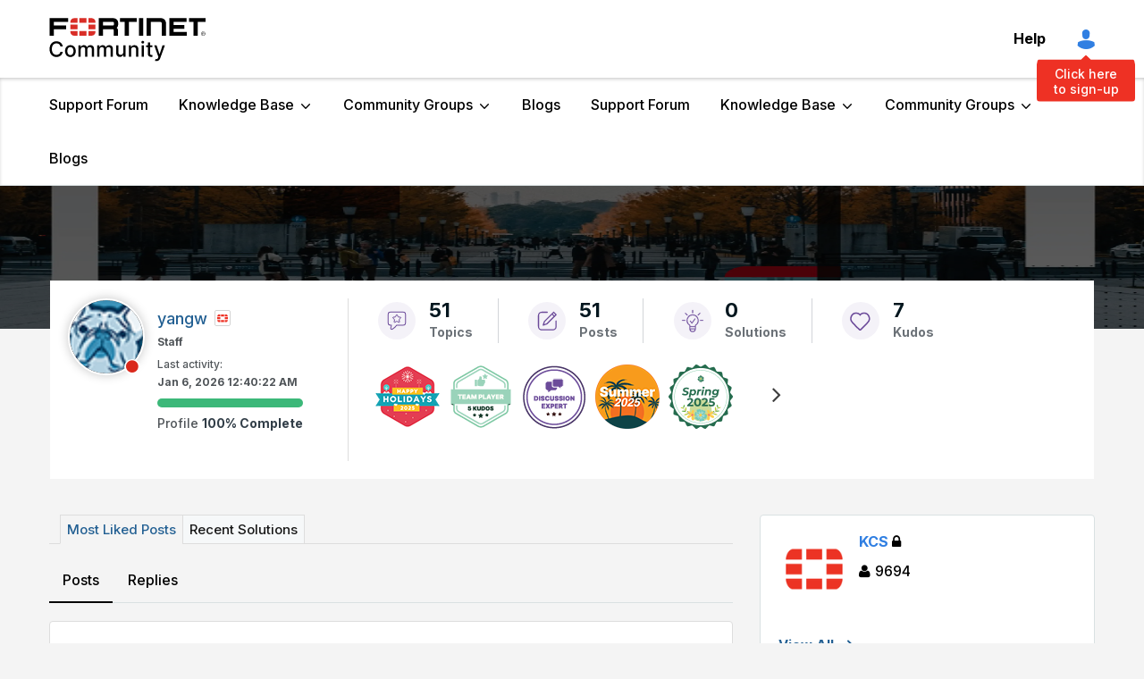

--- FILE ---
content_type: text/html;charset=UTF-8
request_url: https://community.fortinet.com/plugins/custom/fortinetemea/fortinetemea/custom.tkb_draft_dashboard_ep?tid=-648588523995234560&limit=20&offset=0
body_size: 2427
content:
            <tr class="lia-list-row lia-message-draft status draft">
                <td class="messageStatusIconColumn lia-data-cell-tertiary lia-data-cell-icon">
                      <span class="MessageStatusIcon lia-img-icon-tkb-thread-new lia-fa-icon lia-fa-tkb lia-fa-thread lia-fa-new lia-fa" role="img"></span>
                </td>
                <td class="messageSubjectWorkflowDashboardColumn lia-data-cell-primary lia-data-cell-text">
                    <a class="lia-link-navigation lia-subject-workflow-dashboard-link" id="link_62" href="https://community.fortinet.com/t5/tkb/workflowpage/tkb-id/TKB2/article-id/509">Technical Tip: How to relock an ADOM on FortiAnalyzer that is managed by FortiManager</a>
                </td>
                <td class="messageStatusTextColumn lia-data-cell-primary lia-data-cell-text">
                    <span class="lia-article-status-column">
                            Draft
                    </span>
                </td>
                <td class="messageVersionColumn lia-data-cell-primary lia-data-cell-text">
                    3.2
                </td>
                <td class="messageCoAuthorColumn lia-data-cell-secondary lia-data-cell-text">
                    <span class="UserName lia-user-name lia-user-rank-Staff lia-component-common-widget-user-name">
                            <span>Anonymous</span>
                    </span>
                </td>
                <td class="messageEditDateColumn lia-data-cell-secondary lia-data-cell-date">
                    <span class="DateTime">
                        <span class="local-date">Sep 1, 2023</span>
                        <span class="local-time">11:05:54 AM</span>
                    </span>
                </td>
            </tr>
            <tr class="lia-list-row lia-message-draft status draft">
                <td class="messageStatusIconColumn lia-data-cell-tertiary lia-data-cell-icon">
                      <span class="MessageStatusIcon lia-img-icon-tkb-thread-new lia-fa-icon lia-fa-tkb lia-fa-thread lia-fa-new lia-fa" role="img"></span>
                </td>
                <td class="messageSubjectWorkflowDashboardColumn lia-data-cell-primary lia-data-cell-text">
                    <a class="lia-link-navigation lia-subject-workflow-dashboard-link" id="link_62" href="https://community.fortinet.com/t5/tkb/workflowpage/tkb-id/TKB20/article-id/6793">Technical Tip: Application learning phases in SD-WAN application steering traffic</a>
                </td>
                <td class="messageStatusTextColumn lia-data-cell-primary lia-data-cell-text">
                    <span class="lia-article-status-column">
                            Draft
                    </span>
                </td>
                <td class="messageVersionColumn lia-data-cell-primary lia-data-cell-text">
                    3.1
                </td>
                <td class="messageCoAuthorColumn lia-data-cell-secondary lia-data-cell-text">
                    <span class="UserName lia-user-name lia-user-rank-Staff lia-component-common-widget-user-name">
                            <span>Anonymous</span>
                    </span>
                </td>
                <td class="messageEditDateColumn lia-data-cell-secondary lia-data-cell-date">
                    <span class="DateTime">
                        <span class="local-date">Aug 29, 2023</span>
                        <span class="local-time">6:08:33 AM</span>
                    </span>
                </td>
            </tr>
            <tr class="lia-list-row lia-message-draft status draft">
                <td class="messageStatusIconColumn lia-data-cell-tertiary lia-data-cell-icon">
                      <span class="MessageStatusIcon lia-img-icon-tkb-thread-new lia-fa-icon lia-fa-tkb lia-fa-thread lia-fa-new lia-fa" role="img"></span>
                </td>
                <td class="messageSubjectWorkflowDashboardColumn lia-data-cell-primary lia-data-cell-text">
                    <a class="lia-link-navigation lia-subject-workflow-dashboard-link" id="link_62" href="https://community.fortinet.com/t5/tkb/workflowpage/tkb-id/TKB20/article-id/6146">Technical Tip: How to see SAML login option in captive portal page for outbound firewall authentication</a>
                </td>
                <td class="messageStatusTextColumn lia-data-cell-primary lia-data-cell-text">
                    <span class="lia-article-status-column">
                            Draft
                    </span>
                </td>
                <td class="messageVersionColumn lia-data-cell-primary lia-data-cell-text">
                    6.1
                </td>
                <td class="messageCoAuthorColumn lia-data-cell-secondary lia-data-cell-text">
                    <span class="UserName lia-user-name lia-user-rank-Staff lia-component-common-widget-user-name">
                            <span>Anonymous</span>
                    </span>
                </td>
                <td class="messageEditDateColumn lia-data-cell-secondary lia-data-cell-date">
                    <span class="DateTime">
                        <span class="local-date">Apr 21, 2023</span>
                        <span class="local-time">11:55:17 AM</span>
                    </span>
                </td>
            </tr>
            <tr class="lia-list-row lia-message-draft status draft">
                <td class="messageStatusIconColumn lia-data-cell-tertiary lia-data-cell-icon">
                      <span class="MessageStatusIcon lia-img-icon-tkb-thread-new lia-fa-icon lia-fa-tkb lia-fa-thread lia-fa-new lia-fa" role="img"></span>
                </td>
                <td class="messageSubjectWorkflowDashboardColumn lia-data-cell-primary lia-data-cell-text">
                    <a class="lia-link-navigation lia-subject-workflow-dashboard-link" id="link_62" href="https://community.fortinet.com/t5/tkb/workflowpage/tkb-id/TKB20/article-id/5839">Technical Tip: SSL VPN authentication failed group matching even with Radius server, attributes, policies and group matching properly configured on FortiGate and FortiAuthenticator</a>
                </td>
                <td class="messageStatusTextColumn lia-data-cell-primary lia-data-cell-text">
                    <span class="lia-article-status-column">
                            Draft
                    </span>
                </td>
                <td class="messageVersionColumn lia-data-cell-primary lia-data-cell-text">
                    3.3
                </td>
                <td class="messageCoAuthorColumn lia-data-cell-secondary lia-data-cell-text">
                    <span class="UserName lia-user-name lia-user-rank-Staff lia-component-common-widget-user-name">
                            <span>Anonymous</span>
                    </span>
                </td>
                <td class="messageEditDateColumn lia-data-cell-secondary lia-data-cell-date">
                    <span class="DateTime">
                        <span class="local-date">Feb 15, 2023</span>
                        <span class="local-time">8:04:44 AM</span>
                    </span>
                </td>
            </tr>
            <tr class="lia-list-row lia-message-draft status draft">
                <td class="messageStatusIconColumn lia-data-cell-tertiary lia-data-cell-icon">
                      <span class="MessageStatusIcon lia-img-icon-tkb-thread-new lia-fa-icon lia-fa-tkb lia-fa-thread lia-fa-new lia-fa" role="img"></span>
                </td>
                <td class="messageSubjectWorkflowDashboardColumn lia-data-cell-primary lia-data-cell-text">
                    <a class="lia-link-navigation lia-subject-workflow-dashboard-link" id="link_62" href="https://community.fortinet.com/t5/tkb/workflowpage/tkb-id/TKB2/article-id/407">Technical Tip: How to configure FortiMail to send logs to FortiAnalyzer</a>
                </td>
                <td class="messageStatusTextColumn lia-data-cell-primary lia-data-cell-text">
                    <span class="lia-article-status-column">
                            Draft
                    </span>
                </td>
                <td class="messageVersionColumn lia-data-cell-primary lia-data-cell-text">
                    1.2
                </td>
                <td class="messageCoAuthorColumn lia-data-cell-secondary lia-data-cell-text">
                    <span class="UserName lia-user-name lia-user-rank-Staff lia-component-common-widget-user-name">
                            <span>Anonymous</span>
                    </span>
                </td>
                <td class="messageEditDateColumn lia-data-cell-secondary lia-data-cell-date">
                    <span class="DateTime">
                        <span class="local-date">Jan 9, 2023</span>
                        <span class="local-time">8:08:20 AM</span>
                    </span>
                </td>
            </tr>
            <tr class="lia-list-row lia-message-draft status draft">
                <td class="messageStatusIconColumn lia-data-cell-tertiary lia-data-cell-icon">
                      <span class="MessageStatusIcon lia-img-icon-tkb-thread-new lia-fa-icon lia-fa-tkb lia-fa-thread lia-fa-new lia-fa" role="img"></span>
                </td>
                <td class="messageSubjectWorkflowDashboardColumn lia-data-cell-primary lia-data-cell-text">
                    <a class="lia-link-navigation lia-subject-workflow-dashboard-link" id="link_62" href="https://community.fortinet.com/t5/tkb/workflowpage/tkb-id/TKB20/article-id/5391">Technical Tip: Verifying which Internet Service database type and version installed on FortiOS-based units</a>
                </td>
                <td class="messageStatusTextColumn lia-data-cell-primary lia-data-cell-text">
                    <span class="lia-article-status-column">
                            Draft
                    </span>
                </td>
                <td class="messageVersionColumn lia-data-cell-primary lia-data-cell-text">
                    2.1
                </td>
                <td class="messageCoAuthorColumn lia-data-cell-secondary lia-data-cell-text">
                    <span class="UserName lia-user-name lia-user-rank-Staff lia-component-common-widget-user-name">
                            <span>Anonymous</span>
                    </span>
                </td>
                <td class="messageEditDateColumn lia-data-cell-secondary lia-data-cell-date">
                    <span class="DateTime">
                        <span class="local-date">Nov 9, 2022</span>
                        <span class="local-time">10:19:29 AM</span>
                    </span>
                </td>
            </tr>
            <tr class="lia-list-row lia-message-draft status in_review">
                <td class="messageStatusIconColumn lia-data-cell-tertiary lia-data-cell-icon">
                      <span class="MessageStatusIcon lia-img-icon-tkb-thread-new lia-fa-icon lia-fa-tkb lia-fa-thread lia-fa-new lia-fa" role="img"></span>
                </td>
                <td class="messageSubjectWorkflowDashboardColumn lia-data-cell-primary lia-data-cell-text">
                    <a class="lia-link-navigation lia-subject-workflow-dashboard-link" id="link_62" href="https://community.fortinet.com/t5/tkb/workflowpage/tkb-id/TKB20/article-id/5341">Technical Tip: Read-write access of the configurations for the wildcard admins when FortiGate is managed by FortiManager</a>
                </td>
                <td class="messageStatusTextColumn lia-data-cell-primary lia-data-cell-text">
                    <span class="lia-article-status-column">
                            Awaiting Review
                    </span>
                </td>
                <td class="messageVersionColumn lia-data-cell-primary lia-data-cell-text">
                    3.1
                </td>
                <td class="messageCoAuthorColumn lia-data-cell-secondary lia-data-cell-text">
                    <span class="UserName lia-user-name lia-user-rank-Staff lia-component-common-widget-user-name">
                            <span>Anonymous</span>
                    </span>
                </td>
                <td class="messageEditDateColumn lia-data-cell-secondary lia-data-cell-date">
                    <span class="DateTime">
                        <span class="local-date">Oct 27, 2022</span>
                        <span class="local-time">9:41:49 AM</span>
                    </span>
                </td>
            </tr>
            <tr class="lia-list-row lia-message-draft status draft">
                <td class="messageStatusIconColumn lia-data-cell-tertiary lia-data-cell-icon">
                      <span class="MessageStatusIcon lia-img-icon-tkb-thread-new lia-fa-icon lia-fa-tkb lia-fa-thread lia-fa-new lia-fa" role="img"></span>
                </td>
                <td class="messageSubjectWorkflowDashboardColumn lia-data-cell-primary lia-data-cell-text">
                    <a class="lia-link-navigation lia-subject-workflow-dashboard-link" id="link_62" href="https://community.fortinet.com/t5/tkb/workflowpage/tkb-id/TKB20/article-id/4931">Technical Tip: Changes in SIP ALG&#39;s behavior after upgrading in v7.0 or v7.2 GA versions</a>
                </td>
                <td class="messageStatusTextColumn lia-data-cell-primary lia-data-cell-text">
                    <span class="lia-article-status-column">
                            Draft
                    </span>
                </td>
                <td class="messageVersionColumn lia-data-cell-primary lia-data-cell-text">
                    5.1
                </td>
                <td class="messageCoAuthorColumn lia-data-cell-secondary lia-data-cell-text">
                    <span class="UserName lia-user-name lia-user-rank-Staff lia-component-common-widget-user-name">
                            <span>Anonymous</span>
                    </span>
                </td>
                <td class="messageEditDateColumn lia-data-cell-secondary lia-data-cell-date">
                    <span class="DateTime">
                        <span class="local-date">Jul 7, 2022</span>
                        <span class="local-time">3:22:54 PM</span>
                    </span>
                </td>
            </tr>
            <tr class="lia-list-row lia-message-draft status draft">
                <td class="messageStatusIconColumn lia-data-cell-tertiary lia-data-cell-icon">
                      <span class="MessageStatusIcon lia-img-icon-tkb-thread-new lia-fa-icon lia-fa-tkb lia-fa-thread lia-fa-new lia-fa" role="img"></span>
                </td>
                <td class="messageSubjectWorkflowDashboardColumn lia-data-cell-primary lia-data-cell-text">
                    <a class="lia-link-navigation lia-subject-workflow-dashboard-link" id="link_62" href="https://community.fortinet.com/t5/tkb/workflowpage/tkb-id/TKB20/article-id/4707">Technical Tip: Basic FortiGate and Network Troubleshooting</a>
                </td>
                <td class="messageStatusTextColumn lia-data-cell-primary lia-data-cell-text">
                    <span class="lia-article-status-column">
                            Draft
                    </span>
                </td>
                <td class="messageVersionColumn lia-data-cell-primary lia-data-cell-text">
                    8.1
                </td>
                <td class="messageCoAuthorColumn lia-data-cell-secondary lia-data-cell-text">
                    <span class="UserName lia-user-name lia-user-rank-Staff lia-component-common-widget-user-name">
                            <span>Anonymous</span>
                    </span>
                </td>
                <td class="messageEditDateColumn lia-data-cell-secondary lia-data-cell-date">
                    <span class="DateTime">
                        <span class="local-date">May 20, 2022</span>
                        <span class="local-time">8:13:12 AM</span>
                    </span>
                </td>
            </tr>
            <tr class="lia-list-row lia-message-draft status draft">
                <td class="messageStatusIconColumn lia-data-cell-tertiary lia-data-cell-icon">
                      <span class="MessageStatusIcon lia-img-icon-tkb-thread-new lia-fa-icon lia-fa-tkb lia-fa-thread lia-fa-new lia-fa" role="img"></span>
                </td>
                <td class="messageSubjectWorkflowDashboardColumn lia-data-cell-primary lia-data-cell-text">
                    <a class="lia-link-navigation lia-subject-workflow-dashboard-link" id="link_62" href="https://community.fortinet.com/t5/tkb/workflowpage/tkb-id/TKB20/article-id/4640">Technical Tip: How to load balance traffic between two interfaces via static routes</a>
                </td>
                <td class="messageStatusTextColumn lia-data-cell-primary lia-data-cell-text">
                    <span class="lia-article-status-column">
                            Draft
                    </span>
                </td>
                <td class="messageVersionColumn lia-data-cell-primary lia-data-cell-text">
                    7.2
                </td>
                <td class="messageCoAuthorColumn lia-data-cell-secondary lia-data-cell-text">
                    <span class="UserName lia-user-name lia-user-rank-Staff lia-component-common-widget-user-name">
                            <span>Anonymous</span>
                    </span>
                </td>
                <td class="messageEditDateColumn lia-data-cell-secondary lia-data-cell-date">
                    <span class="DateTime">
                        <span class="local-date">Apr 28, 2022</span>
                        <span class="local-time">5:05:53 PM</span>
                    </span>
                </td>
            </tr>
            <tr class="lia-list-row lia-message-draft status draft">
                <td class="messageStatusIconColumn lia-data-cell-tertiary lia-data-cell-icon">
                      <span class="MessageStatusIcon lia-img-icon-tkb-thread-new lia-fa-icon lia-fa-tkb lia-fa-thread lia-fa-new lia-fa" role="img"></span>
                </td>
                <td class="messageSubjectWorkflowDashboardColumn lia-data-cell-primary lia-data-cell-text">
                    <a class="lia-link-navigation lia-subject-workflow-dashboard-link" id="link_62" href="https://community.fortinet.com/t5/tkb/workflowpage/tkb-id/TKB20/article-id/4599">Technical Tip: Different methods to capture packets for IPsec VPN tunnels troubleshooting</a>
                </td>
                <td class="messageStatusTextColumn lia-data-cell-primary lia-data-cell-text">
                    <span class="lia-article-status-column">
                            Draft
                    </span>
                </td>
                <td class="messageVersionColumn lia-data-cell-primary lia-data-cell-text">
                    7.4
                </td>
                <td class="messageCoAuthorColumn lia-data-cell-secondary lia-data-cell-text">
                    <span class="UserName lia-user-name lia-user-rank-Staff lia-component-common-widget-user-name">
                            <span>Anonymous</span>
                    </span>
                </td>
                <td class="messageEditDateColumn lia-data-cell-secondary lia-data-cell-date">
                    <span class="DateTime">
                        <span class="local-date">Apr 18, 2022</span>
                        <span class="local-time">5:35:33 PM</span>
                    </span>
                </td>
            </tr>
            <tr class="lia-list-row lia-message-draft status draft">
                <td class="messageStatusIconColumn lia-data-cell-tertiary lia-data-cell-icon">
                      <span class="MessageStatusIcon lia-img-icon-tkb-thread-new lia-fa-icon lia-fa-tkb lia-fa-thread lia-fa-new lia-fa" role="img"></span>
                </td>
                <td class="messageSubjectWorkflowDashboardColumn lia-data-cell-primary lia-data-cell-text">
                    <a class="lia-link-navigation lia-subject-workflow-dashboard-link" id="link_62" href="https://community.fortinet.com/t5/tkb/workflowpage/tkb-id/TKB2/article-id/317">Troubleshooting Tip: No logs received on FortiAnalyzer</a>
                </td>
                <td class="messageStatusTextColumn lia-data-cell-primary lia-data-cell-text">
                    <span class="lia-article-status-column">
                            Draft
                    </span>
                </td>
                <td class="messageVersionColumn lia-data-cell-primary lia-data-cell-text">
                    13.3
                </td>
                <td class="messageCoAuthorColumn lia-data-cell-secondary lia-data-cell-text">
                    <span class="UserName lia-user-name lia-user-rank-Staff lia-component-common-widget-user-name">
                            <span>Anonymous</span>
                    </span>
                </td>
                <td class="messageEditDateColumn lia-data-cell-secondary lia-data-cell-date">
                    <span class="DateTime">
                        <span class="local-date">Apr 6, 2022</span>
                        <span class="local-time">10:43:14 AM</span>
                    </span>
                </td>
            </tr>
            <tr class="lia-list-row lia-message-draft status draft">
                <td class="messageStatusIconColumn lia-data-cell-tertiary lia-data-cell-icon">
                      <span class="MessageStatusIcon lia-img-icon-tkb-thread-new lia-fa-icon lia-fa-tkb lia-fa-thread lia-fa-new lia-fa" role="img"></span>
                </td>
                <td class="messageSubjectWorkflowDashboardColumn lia-data-cell-primary lia-data-cell-text">
                    <a class="lia-link-navigation lia-subject-workflow-dashboard-link" id="link_62" href="https://community.fortinet.com/t5/tkb/workflowpage/tkb-id/TKB20/article-id/4511">Technical Tip: How to Traffic shape or prioritize locally originating traffic.</a>
                </td>
                <td class="messageStatusTextColumn lia-data-cell-primary lia-data-cell-text">
                    <span class="lia-article-status-column">
                            Draft
                    </span>
                </td>
                <td class="messageVersionColumn lia-data-cell-primary lia-data-cell-text">
                    5.2
                </td>
                <td class="messageCoAuthorColumn lia-data-cell-secondary lia-data-cell-text">
                    <span class="UserName lia-user-name lia-user-rank-Staff lia-component-common-widget-user-name">
                            <span>Anonymous</span>
                    </span>
                </td>
                <td class="messageEditDateColumn lia-data-cell-secondary lia-data-cell-date">
                    <span class="DateTime">
                        <span class="local-date">Apr 1, 2022</span>
                        <span class="local-time">11:36:59 AM</span>
                    </span>
                </td>
            </tr>
            <tr class="lia-list-row lia-message-draft status draft">
                <td class="messageStatusIconColumn lia-data-cell-tertiary lia-data-cell-icon">
                      <span class="MessageStatusIcon lia-img-icon-tkb-thread-new lia-fa-icon lia-fa-tkb lia-fa-thread lia-fa-new lia-fa" role="img"></span>
                </td>
                <td class="messageSubjectWorkflowDashboardColumn lia-data-cell-primary lia-data-cell-text">
                    <a class="lia-link-navigation lia-subject-workflow-dashboard-link" id="link_62" href="https://community.fortinet.com/t5/tkb/workflowpage/tkb-id/TKB20/article-id/4510">Troubleshooting Tip: General troubleshooting for FSSO</a>
                </td>
                <td class="messageStatusTextColumn lia-data-cell-primary lia-data-cell-text">
                    <span class="lia-article-status-column">
                            Draft
                    </span>
                </td>
                <td class="messageVersionColumn lia-data-cell-primary lia-data-cell-text">
                    5.3
                </td>
                <td class="messageCoAuthorColumn lia-data-cell-secondary lia-data-cell-text">
                    <span class="UserName lia-user-name lia-user-rank-Staff lia-component-common-widget-user-name">
                            <span>Anonymous</span>
                    </span>
                </td>
                <td class="messageEditDateColumn lia-data-cell-secondary lia-data-cell-date">
                    <span class="DateTime">
                        <span class="local-date">Apr 1, 2022</span>
                        <span class="local-time">6:50:20 AM</span>
                    </span>
                </td>
            </tr>
            <tr class="lia-list-row lia-message-draft status draft">
                <td class="messageStatusIconColumn lia-data-cell-tertiary lia-data-cell-icon">
                      <span class="MessageStatusIcon lia-img-icon-tkb-thread-new lia-fa-icon lia-fa-tkb lia-fa-thread lia-fa-new lia-fa" role="img"></span>
                </td>
                <td class="messageSubjectWorkflowDashboardColumn lia-data-cell-primary lia-data-cell-text">
                    <a class="lia-link-navigation lia-subject-workflow-dashboard-link" id="link_62" href="https://community.fortinet.com/t5/tkb/workflowpage/tkb-id/TKB2/article-id/293">Troubleshooting Tip: FortiGate notification &#39;FortiAnalyzer certificate is not verified&#39;</a>
                </td>
                <td class="messageStatusTextColumn lia-data-cell-primary lia-data-cell-text">
                    <span class="lia-article-status-column">
                            Draft
                    </span>
                </td>
                <td class="messageVersionColumn lia-data-cell-primary lia-data-cell-text">
                    6.1
                </td>
                <td class="messageCoAuthorColumn lia-data-cell-secondary lia-data-cell-text">
                    <span class="UserName lia-user-name lia-user-rank-Staff lia-component-common-widget-user-name">
                            <span>Anonymous</span>
                    </span>
                </td>
                <td class="messageEditDateColumn lia-data-cell-secondary lia-data-cell-date">
                    <span class="DateTime">
                        <span class="local-date">Jan 31, 2022</span>
                        <span class="local-time">11:42:15 AM</span>
                    </span>
                </td>
            </tr>
            <tr class="lia-list-row lia-message-draft status draft">
                <td class="messageStatusIconColumn lia-data-cell-tertiary lia-data-cell-icon">
                      <span class="MessageStatusIcon lia-img-icon-tkb-thread-new lia-fa-icon lia-fa-tkb lia-fa-thread lia-fa-new lia-fa" role="img"></span>
                </td>
                <td class="messageSubjectWorkflowDashboardColumn lia-data-cell-primary lia-data-cell-text">
                    <a class="lia-link-navigation lia-subject-workflow-dashboard-link" id="link_62" href="https://community.fortinet.com/t5/tkb/workflowpage/tkb-id/TKB20/article-id/3519">Troubleshooting Tip: Domain Name ServDNS not responding</a>
                </td>
                <td class="messageStatusTextColumn lia-data-cell-primary lia-data-cell-text">
                    <span class="lia-article-status-column">
                            Draft
                    </span>
                </td>
                <td class="messageVersionColumn lia-data-cell-primary lia-data-cell-text">
                    4.2
                </td>
                <td class="messageCoAuthorColumn lia-data-cell-secondary lia-data-cell-text">
                    <span class="UserName lia-user-name lia-user-rank-Staff lia-component-common-widget-user-name">
                            <span>Anonymous</span>
                    </span>
                </td>
                <td class="messageEditDateColumn lia-data-cell-secondary lia-data-cell-date">
                    <span class="DateTime">
                        <span class="local-date">Sep 13, 2021</span>
                        <span class="local-time">9:19:49 AM</span>
                    </span>
                </td>
            </tr>
            <tr class="lia-list-row lia-message-draft status draft">
                <td class="messageStatusIconColumn lia-data-cell-tertiary lia-data-cell-icon">
                      <span class="MessageStatusIcon lia-img-icon-tkb-thread-new lia-fa-icon lia-fa-tkb lia-fa-thread lia-fa-new lia-fa" role="img"></span>
                </td>
                <td class="messageSubjectWorkflowDashboardColumn lia-data-cell-primary lia-data-cell-text">
                    <a class="lia-link-navigation lia-subject-workflow-dashboard-link" id="link_62" href="https://community.fortinet.com/t5/tkb/workflowpage/tkb-id/TKB20/article-id/2561">Troubleshooting Tip: Routing Issue</a>
                </td>
                <td class="messageStatusTextColumn lia-data-cell-primary lia-data-cell-text">
                    <span class="lia-article-status-column">
                            Draft
                    </span>
                </td>
                <td class="messageVersionColumn lia-data-cell-primary lia-data-cell-text">
                    1.1
                </td>
                <td class="messageCoAuthorColumn lia-data-cell-secondary lia-data-cell-text">
                    <span class="UserName lia-user-name lia-user-rank-Staff lia-component-common-widget-user-name">
                            <span>Anonymous</span>
                    </span>
                </td>
                <td class="messageEditDateColumn lia-data-cell-secondary lia-data-cell-date">
                    <span class="DateTime">
                        <span class="local-date">Nov 19, 2020</span>
                        <span class="local-time">10:56:22 AM</span>
                    </span>
                </td>
            </tr>
            <tr class="lia-list-row lia-message-draft status draft">
                <td class="messageStatusIconColumn lia-data-cell-tertiary lia-data-cell-icon">
                      <span class="MessageStatusIcon lia-img-icon-tkb-thread-new lia-fa-icon lia-fa-tkb lia-fa-thread lia-fa-new lia-fa" role="img"></span>
                </td>
                <td class="messageSubjectWorkflowDashboardColumn lia-data-cell-primary lia-data-cell-text">
                    <a class="lia-link-navigation lia-subject-workflow-dashboard-link" id="link_62" href="https://community.fortinet.com/t5/tkb/workflowpage/tkb-id/internalkb/article-id/1733">Technical Note: CSTN 00008 - Installing FortiSOAR 6.4.0 using a docker image - INTERNAL</a>
                </td>
                <td class="messageStatusTextColumn lia-data-cell-primary lia-data-cell-text">
                    <span class="lia-article-status-column">
                            Draft
                    </span>
                </td>
                <td class="messageVersionColumn lia-data-cell-primary lia-data-cell-text">
                    1.1
                </td>
                <td class="messageCoAuthorColumn lia-data-cell-secondary lia-data-cell-text">
                    <span class="UserName lia-user-name lia-user-rank-Staff lia-component-common-widget-user-name">
                            <span>Anonymous</span>
                    </span>
                </td>
                <td class="messageEditDateColumn lia-data-cell-secondary lia-data-cell-date">
                    <span class="DateTime">
                        <span class="local-date">Apr 20, 2020</span>
                        <span class="local-time">10:03:17 AM</span>
                    </span>
                </td>
            </tr>
            <tr class="lia-list-row lia-message-draft status draft">
                <td class="messageStatusIconColumn lia-data-cell-tertiary lia-data-cell-icon">
                      <span class="MessageStatusIcon lia-img-icon-tkb-thread-new lia-fa-icon lia-fa-tkb lia-fa-thread lia-fa-new lia-fa" role="img"></span>
                </td>
                <td class="messageSubjectWorkflowDashboardColumn lia-data-cell-primary lia-data-cell-text">
                    <a class="lia-link-navigation lia-subject-workflow-dashboard-link" id="link_62" href="https://community.fortinet.com/t5/tkb/workflowpage/tkb-id/TKB20/article-id/2168">Technical Tip: Matching port counters with the various components of NP6-based hardware platforms</a>
                </td>
                <td class="messageStatusTextColumn lia-data-cell-primary lia-data-cell-text">
                    <span class="lia-article-status-column">
                            Draft
                    </span>
                </td>
                <td class="messageVersionColumn lia-data-cell-primary lia-data-cell-text">
                    2.2
                </td>
                <td class="messageCoAuthorColumn lia-data-cell-secondary lia-data-cell-text">
                    <span class="UserName lia-user-name lia-user-rank-Staff lia-component-common-widget-user-name">
                            <span>Anonymous</span>
                    </span>
                </td>
                <td class="messageEditDateColumn lia-data-cell-secondary lia-data-cell-date">
                    <span class="DateTime">
                        <span class="local-date">Mar 13, 2020</span>
                        <span class="local-time">10:08:27 AM</span>
                    </span>
                </td>
            </tr>
            <tr class="lia-list-row lia-message-draft status draft">
                <td class="messageStatusIconColumn lia-data-cell-tertiary lia-data-cell-icon">
                      <span class="MessageStatusIcon lia-img-icon-tkb-thread-new lia-fa-icon lia-fa-tkb lia-fa-thread lia-fa-new lia-fa" role="img"></span>
                </td>
                <td class="messageSubjectWorkflowDashboardColumn lia-data-cell-primary lia-data-cell-text">
                    <a class="lia-link-navigation lia-subject-workflow-dashboard-link" id="link_62" href="https://community.fortinet.com/t5/tkb/workflowpage/tkb-id/TKB20/article-id/2383">Technical Tip: IPv4 address exhaustion in ike mode-cfg</a>
                </td>
                <td class="messageStatusTextColumn lia-data-cell-primary lia-data-cell-text">
                    <span class="lia-article-status-column">
                            Draft
                    </span>
                </td>
                <td class="messageVersionColumn lia-data-cell-primary lia-data-cell-text">
                    5.1
                </td>
                <td class="messageCoAuthorColumn lia-data-cell-secondary lia-data-cell-text">
                    <span class="UserName lia-user-name lia-user-rank-Staff lia-component-common-widget-user-name">
                            <span>Anonymous</span>
                    </span>
                </td>
                <td class="messageEditDateColumn lia-data-cell-secondary lia-data-cell-date">
                    <span class="DateTime">
                        <span class="local-date">Feb 18, 2020</span>
                        <span class="local-time">11:34:46 AM</span>
                    </span>
                </td>
            </tr>
    
